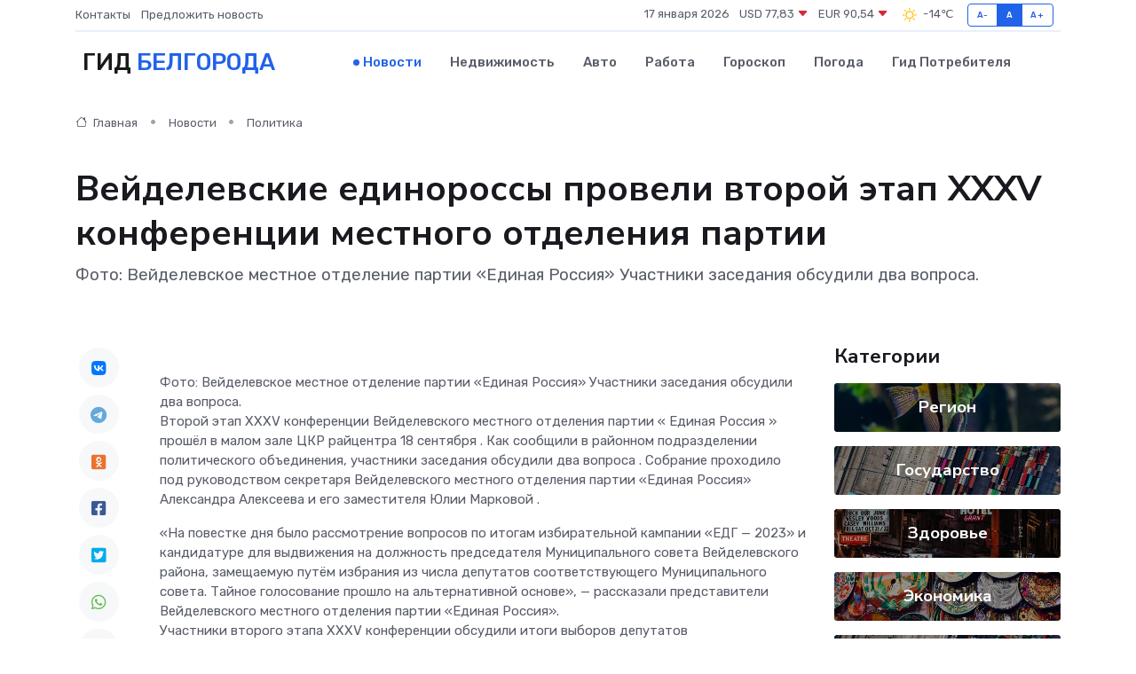

--- FILE ---
content_type: text/html; charset=UTF-8
request_url: https://belgorod-gid.ru/news/politika/veydelevskie-edinorossy-proveli-vtoroy-etap-xxxv-konferencii-mestnogo-otdeleniya-partii.htm
body_size: 8981
content:
<!DOCTYPE html>
<html lang="ru">
<head>
	<meta charset="utf-8">
	<meta name="csrf-token" content="ACxWiSaTRGdnsPVueCE6j6YGuFLRbDvjY3AinaEG">
    <meta http-equiv="X-UA-Compatible" content="IE=edge">
    <meta name="viewport" content="width=device-width, initial-scale=1">
    <title>Вейделевские единороссы провели второй этап XXXV конференции местного отделения партии - новости Белгорода</title>
    <meta name="description" property="description" content="Фото: Вейделевское местное отделение партии «Единая Россия» Участники заседания обсудили два вопроса.">
    
    <meta property="fb:pages" content="105958871990207" />
    <link rel="shortcut icon" type="image/x-icon" href="https://belgorod-gid.ru/favicon.svg">
    <link rel="canonical" href="https://belgorod-gid.ru/news/politika/veydelevskie-edinorossy-proveli-vtoroy-etap-xxxv-konferencii-mestnogo-otdeleniya-partii.htm">
    <link rel="preconnect" href="https://fonts.gstatic.com">
    <link rel="dns-prefetch" href="https://fonts.googleapis.com">
    <link rel="dns-prefetch" href="https://pagead2.googlesyndication.com">
    <link rel="dns-prefetch" href="https://res.cloudinary.com">
    <link href="https://fonts.googleapis.com/css2?family=Nunito+Sans:wght@400;700&family=Rubik:wght@400;500;700&display=swap" rel="stylesheet">
    <link rel="stylesheet" type="text/css" href="https://belgorod-gid.ru/assets/font-awesome/css/all.min.css">
    <link rel="stylesheet" type="text/css" href="https://belgorod-gid.ru/assets/bootstrap-icons/bootstrap-icons.css">
    <link rel="stylesheet" type="text/css" href="https://belgorod-gid.ru/assets/tiny-slider/tiny-slider.css">
    <link rel="stylesheet" type="text/css" href="https://belgorod-gid.ru/assets/glightbox/css/glightbox.min.css">
    <link rel="stylesheet" type="text/css" href="https://belgorod-gid.ru/assets/plyr/plyr.css">
    <link id="style-switch" rel="stylesheet" type="text/css" href="https://belgorod-gid.ru/assets/css/style.css">
    <link rel="stylesheet" type="text/css" href="https://belgorod-gid.ru/assets/css/style2.css">

    <meta name="twitter:card" content="summary">
    <meta name="twitter:site" content="@mysite">
    <meta name="twitter:title" content="Вейделевские единороссы провели второй этап XXXV конференции местного отделения партии - новости Белгорода">
    <meta name="twitter:description" content="Фото: Вейделевское местное отделение партии «Единая Россия» Участники заседания обсудили два вопроса.">
    <meta name="twitter:creator" content="@mysite">
    <meta name="twitter:image:src" content="https://belgorod-gid.ru/images/logo.gif">
    <meta name="twitter:domain" content="belgorod-gid.ru">
    <meta name="twitter:card" content="summary_large_image" /><meta name="twitter:image" content="https://belgorod-gid.ru/images/logo.gif">

    <meta property="og:url" content="http://belgorod-gid.ru/news/politika/veydelevskie-edinorossy-proveli-vtoroy-etap-xxxv-konferencii-mestnogo-otdeleniya-partii.htm">
    <meta property="og:title" content="Вейделевские единороссы провели второй этап XXXV конференции местного отделения партии - новости Белгорода">
    <meta property="og:description" content="Фото: Вейделевское местное отделение партии «Единая Россия» Участники заседания обсудили два вопроса.">
    <meta property="og:type" content="website">
    <meta property="og:image" content="https://belgorod-gid.ru/images/logo.gif">
    <meta property="og:locale" content="ru_RU">
    <meta property="og:site_name" content="Гид Белгорода">
    

    <link rel="image_src" href="https://belgorod-gid.ru/images/logo.gif" />

    <link rel="alternate" type="application/rss+xml" href="https://belgorod-gid.ru/feed" title="Белгород: гид, новости, афиша">
        <script async src="https://pagead2.googlesyndication.com/pagead/js/adsbygoogle.js"></script>
    <script>
        (adsbygoogle = window.adsbygoogle || []).push({
            google_ad_client: "ca-pub-0899253526956684",
            enable_page_level_ads: true
        });
    </script>
        
    
    
    
    <script>if (window.top !== window.self) window.top.location.replace(window.self.location.href);</script>
    <script>if(self != top) { top.location=document.location;}</script>

<!-- Google tag (gtag.js) -->
<script async src="https://www.googletagmanager.com/gtag/js?id=G-71VQP5FD0J"></script>
<script>
  window.dataLayer = window.dataLayer || [];
  function gtag(){dataLayer.push(arguments);}
  gtag('js', new Date());

  gtag('config', 'G-71VQP5FD0J');
</script>
</head>
<body>
<script type="text/javascript" > (function(m,e,t,r,i,k,a){m[i]=m[i]||function(){(m[i].a=m[i].a||[]).push(arguments)}; m[i].l=1*new Date();k=e.createElement(t),a=e.getElementsByTagName(t)[0],k.async=1,k.src=r,a.parentNode.insertBefore(k,a)}) (window, document, "script", "https://mc.yandex.ru/metrika/tag.js", "ym"); ym(54009409, "init", {}); ym(86840228, "init", { clickmap:true, trackLinks:true, accurateTrackBounce:true, webvisor:true });</script> <noscript><div><img src="https://mc.yandex.ru/watch/54009409" style="position:absolute; left:-9999px;" alt="" /><img src="https://mc.yandex.ru/watch/86840228" style="position:absolute; left:-9999px;" alt="" /></div></noscript>
<script type="text/javascript">
    new Image().src = "//counter.yadro.ru/hit?r"+escape(document.referrer)+((typeof(screen)=="undefined")?"":";s"+screen.width+"*"+screen.height+"*"+(screen.colorDepth?screen.colorDepth:screen.pixelDepth))+";u"+escape(document.URL)+";h"+escape(document.title.substring(0,150))+";"+Math.random();
</script>
<!-- Rating@Mail.ru counter -->
<script type="text/javascript">
var _tmr = window._tmr || (window._tmr = []);
_tmr.push({id: "3138453", type: "pageView", start: (new Date()).getTime()});
(function (d, w, id) {
  if (d.getElementById(id)) return;
  var ts = d.createElement("script"); ts.type = "text/javascript"; ts.async = true; ts.id = id;
  ts.src = "https://top-fwz1.mail.ru/js/code.js";
  var f = function () {var s = d.getElementsByTagName("script")[0]; s.parentNode.insertBefore(ts, s);};
  if (w.opera == "[object Opera]") { d.addEventListener("DOMContentLoaded", f, false); } else { f(); }
})(document, window, "topmailru-code");
</script><noscript><div>
<img src="https://top-fwz1.mail.ru/counter?id=3138453;js=na" style="border:0;position:absolute;left:-9999px;" alt="Top.Mail.Ru" />
</div></noscript>
<!-- //Rating@Mail.ru counter -->

<header class="navbar-light navbar-sticky header-static">
    <div class="navbar-top d-none d-lg-block small">
        <div class="container">
            <div class="d-md-flex justify-content-between align-items-center my-1">
                <!-- Top bar left -->
                <ul class="nav">
                    <li class="nav-item">
                        <a class="nav-link ps-0" href="https://belgorod-gid.ru/contacts">Контакты</a>
                    </li>
                    <li class="nav-item">
                        <a class="nav-link ps-0" href="https://belgorod-gid.ru/sendnews">Предложить новость</a>
                    </li>
                    
                </ul>
                <!-- Top bar right -->
                <div class="d-flex align-items-center">
                    
                    <ul class="list-inline mb-0 text-center text-sm-end me-3">
						<li class="list-inline-item">
							<span>17 января 2026</span>
						</li>
                        <li class="list-inline-item">
                            <a class="nav-link px-0" href="https://belgorod-gid.ru/currency">
                                <span>USD 77,83 <i class="bi bi-caret-down-fill text-danger"></i></span>
                            </a>
						</li>
                        <li class="list-inline-item">
                            <a class="nav-link px-0" href="https://belgorod-gid.ru/currency">
                                <span>EUR 90,54 <i class="bi bi-caret-down-fill text-danger"></i></span>
                            </a>
						</li>
						<li class="list-inline-item">
                            <a class="nav-link px-0" href="https://belgorod-gid.ru/pogoda">
                                <svg xmlns="http://www.w3.org/2000/svg" width="25" height="25" viewBox="0 0 30 30"><path fill="#FFC000" fill-rule="evenodd" d="M11.081 10.02L9.667 8.606a.5.5 0 0 0-.707 0l-.354.353a.502.502 0 0 0 0 .708l1.414 1.414a.502.502 0 0 0 .708 0l.353-.354a.5.5 0 0 0 0-.707m11.313 11.313l-1.414-1.414a.5.5 0 0 0-.707 0l-.353.354a.5.5 0 0 0 0 .707l1.414 1.414a.5.5 0 0 0 .707 0l.353-.353a.5.5 0 0 0 0-.708m-11.313-1.06l-.353-.354a.502.502 0 0 0-.708 0l-1.414 1.414a.502.502 0 0 0 0 .708l.354.353a.5.5 0 0 0 .707 0l1.414-1.414a.5.5 0 0 0 0-.707M22.394 8.959l-.353-.353a.5.5 0 0 0-.707 0L19.92 10.02a.5.5 0 0 0 0 .707l.353.354a.5.5 0 0 0 .707 0l1.414-1.414a.5.5 0 0 0 0-.708M8.5 14.75h-2a.5.5 0 0 0-.5.5v.5a.5.5 0 0 0 .5.5h2a.5.5 0 0 0 .5-.5v-.5a.5.5 0 0 0-.5-.5m16 0h-2a.5.5 0 0 0-.5.5v.5a.5.5 0 0 0 .5.5h2a.5.5 0 0 0 .5-.5v-.5a.5.5 0 0 0-.5-.5M15.75 22h-.5a.5.5 0 0 0-.5.5v2a.5.5 0 0 0 .5.5h.5a.5.5 0 0 0 .5-.5v-2a.5.5 0 0 0-.5-.5m0-16h-.5a.5.5 0 0 0-.5.5v2a.5.5 0 0 0 .5.5h.5a.5.5 0 0 0 .5-.5v-2a.5.5 0 0 0-.5-.5M10 15.5a5.5 5.5 0 1 0 11 0 5.5 5.5 0 0 0-11 0zm5.5-4c2.206 0 4 1.794 4 4s-1.794 4-4 4c-2.205 0-4-1.794-4-4s1.795-4 4-4zM0 0v30V0zm30 0v30V0z"></path></svg>
                                <span>-14&#8451;</span>
                            </a>
						</li>
					</ul>

                    <!-- Font size accessibility START -->
                    <div class="btn-group me-2" role="group" aria-label="font size changer">
                        <input type="radio" class="btn-check" name="fntradio" id="font-sm">
                        <label class="btn btn-xs btn-outline-primary mb-0" for="font-sm">A-</label>

                        <input type="radio" class="btn-check" name="fntradio" id="font-default" checked>
                        <label class="btn btn-xs btn-outline-primary mb-0" for="font-default">A</label>

                        <input type="radio" class="btn-check" name="fntradio" id="font-lg">
                        <label class="btn btn-xs btn-outline-primary mb-0" for="font-lg">A+</label>
                    </div>

                    
                </div>
            </div>
            <!-- Divider -->
            <div class="border-bottom border-2 border-primary opacity-1"></div>
        </div>
    </div>

    <!-- Logo Nav START -->
    <nav class="navbar navbar-expand-lg">
        <div class="container">
            <!-- Logo START -->
            <a class="navbar-brand" href="https://belgorod-gid.ru" style="text-align: end;">
                
                			<span class="ms-2 fs-3 text-uppercase fw-normal">Гид <span style="color: #2163e8;">Белгорода</span></span>
                            </a>
            <!-- Logo END -->

            <!-- Responsive navbar toggler -->
            <button class="navbar-toggler ms-auto" type="button" data-bs-toggle="collapse"
                data-bs-target="#navbarCollapse" aria-controls="navbarCollapse" aria-expanded="false"
                aria-label="Toggle navigation">
                <span class="text-body h6 d-none d-sm-inline-block">Menu</span>
                <span class="navbar-toggler-icon"></span>
            </button>

            <!-- Main navbar START -->
            <div class="collapse navbar-collapse" id="navbarCollapse">
                <ul class="navbar-nav navbar-nav-scroll mx-auto">
                                        <li class="nav-item"> <a class="nav-link active" href="https://belgorod-gid.ru/news">Новости</a></li>
                                        <li class="nav-item"> <a class="nav-link" href="https://belgorod-gid.ru/realty">Недвижимость</a></li>
                                        <li class="nav-item"> <a class="nav-link" href="https://belgorod-gid.ru/auto">Авто</a></li>
                                        <li class="nav-item"> <a class="nav-link" href="https://belgorod-gid.ru/job">Работа</a></li>
                                        <li class="nav-item"> <a class="nav-link" href="https://belgorod-gid.ru/horoscope">Гороскоп</a></li>
                                        <li class="nav-item"> <a class="nav-link" href="https://belgorod-gid.ru/pogoda">Погода</a></li>
                                        <li class="nav-item"> <a class="nav-link" href="https://belgorod-gid.ru/poleznoe">Гид потребителя</a></li>
                                    </ul>
            </div>
            <!-- Main navbar END -->

            
        </div>
    </nav>
    <!-- Logo Nav END -->
</header>
    <main>
        <!-- =======================
                Main content START -->
        <section class="pt-3 pb-lg-5">
            <div class="container" data-sticky-container>
                <div class="row">
                    <!-- Main Post START -->
                    <div class="col-lg-9">
                        <!-- Categorie Detail START -->
                        <div class="mb-4">
							<nav aria-label="breadcrumb" itemscope itemtype="http://schema.org/BreadcrumbList">
								<ol class="breadcrumb breadcrumb-dots">
									<li class="breadcrumb-item" itemprop="itemListElement" itemscope itemtype="http://schema.org/ListItem">
										<meta itemprop="name" content="Гид Белгорода">
										<meta itemprop="position" content="1">
										<meta itemprop="item" content="https://belgorod-gid.ru">
										<a itemprop="url" href="https://belgorod-gid.ru">
										<i class="bi bi-house me-1"></i> Главная
										</a>
									</li>
									<li class="breadcrumb-item" itemprop="itemListElement" itemscope itemtype="http://schema.org/ListItem">
										<meta itemprop="name" content="Новости">
										<meta itemprop="position" content="2">
										<meta itemprop="item" content="https://belgorod-gid.ru/news">
										<a itemprop="url" href="https://belgorod-gid.ru/news"> Новости</a>
									</li>
									<li class="breadcrumb-item" aria-current="page" itemprop="itemListElement" itemscope itemtype="http://schema.org/ListItem">
										<meta itemprop="name" content="Политика">
										<meta itemprop="position" content="3">
										<meta itemprop="item" content="https://belgorod-gid.ru/news/politika">
										<a itemprop="url" href="https://belgorod-gid.ru/news/politika"> Политика</a>
									</li>
									<li aria-current="page" itemprop="itemListElement" itemscope itemtype="http://schema.org/ListItem">
									<meta itemprop="name" content="Вейделевские единороссы провели второй этап XXXV конференции местного отделения партии">
									<meta itemprop="position" content="4" />
									<meta itemprop="item" content="https://belgorod-gid.ru/news/politika/veydelevskie-edinorossy-proveli-vtoroy-etap-xxxv-konferencii-mestnogo-otdeleniya-partii.htm">
									</li>
								</ol>
							</nav>
						
                        </div>
                    </div>
                </div>
                <div class="row align-items-center">
                                                        <!-- Content -->
                    <div class="col-md-12 mt-4 mt-md-0">
                                            <h1 class="display-6">Вейделевские единороссы провели второй этап XXXV конференции местного отделения партии</h1>
                        <p class="lead">Фото: Вейделевское местное отделение партии «Единая Россия» Участники заседания обсудили два вопроса.</p>
                    </div>
				                                    </div>
            </div>
        </section>
        <!-- =======================
        Main START -->
        <section class="pt-0">
            <div class="container position-relative" data-sticky-container>
                <div class="row">
                    <!-- Left sidebar START -->
                    <div class="col-md-1">
                        <div class="text-start text-lg-center mb-5" data-sticky data-margin-top="80" data-sticky-for="767">
                            <style>
                                .fa-vk::before {
                                    color: #07f;
                                }
                                .fa-telegram::before {
                                    color: #64a9dc;
                                }
                                .fa-facebook-square::before {
                                    color: #3b5998;
                                }
                                .fa-odnoklassniki-square::before {
                                    color: #eb722e;
                                }
                                .fa-twitter-square::before {
                                    color: #00aced;
                                }
                                .fa-whatsapp::before {
                                    color: #65bc54;
                                }
                                .fa-viber::before {
                                    color: #7b519d;
                                }
                                .fa-moimir svg {
                                    background-color: #168de2;
                                    height: 18px;
                                    width: 18px;
                                    background-size: 18px 18px;
                                    border-radius: 4px;
                                    margin-bottom: 2px;
                                }
                            </style>
                            <ul class="nav text-white-force">
                                <li class="nav-item">
                                    <a class="nav-link icon-md rounded-circle m-1 p-0 fs-5 bg-light" href="https://vk.com/share.php?url=https://belgorod-gid.ru/news/politika/veydelevskie-edinorossy-proveli-vtoroy-etap-xxxv-konferencii-mestnogo-otdeleniya-partii.htm&title=Вейделевские единороссы провели второй этап XXXV конференции местного отделения партии - новости Белгорода&utm_source=share" rel="nofollow" target="_blank">
                                        <i class="fab fa-vk align-middle text-body"></i>
                                    </a>
                                </li>
                                <li class="nav-item">
                                    <a class="nav-link icon-md rounded-circle m-1 p-0 fs-5 bg-light" href="https://t.me/share/url?url=https://belgorod-gid.ru/news/politika/veydelevskie-edinorossy-proveli-vtoroy-etap-xxxv-konferencii-mestnogo-otdeleniya-partii.htm&text=Вейделевские единороссы провели второй этап XXXV конференции местного отделения партии - новости Белгорода&utm_source=share" rel="nofollow" target="_blank">
                                        <i class="fab fa-telegram align-middle text-body"></i>
                                    </a>
                                </li>
                                <li class="nav-item">
                                    <a class="nav-link icon-md rounded-circle m-1 p-0 fs-5 bg-light" href="https://connect.ok.ru/offer?url=https://belgorod-gid.ru/news/politika/veydelevskie-edinorossy-proveli-vtoroy-etap-xxxv-konferencii-mestnogo-otdeleniya-partii.htm&title=Вейделевские единороссы провели второй этап XXXV конференции местного отделения партии - новости Белгорода&utm_source=share" rel="nofollow" target="_blank">
                                        <i class="fab fa-odnoklassniki-square align-middle text-body"></i>
                                    </a>
                                </li>
                                <li class="nav-item">
                                    <a class="nav-link icon-md rounded-circle m-1 p-0 fs-5 bg-light" href="https://www.facebook.com/sharer.php?src=sp&u=https://belgorod-gid.ru/news/politika/veydelevskie-edinorossy-proveli-vtoroy-etap-xxxv-konferencii-mestnogo-otdeleniya-partii.htm&title=Вейделевские единороссы провели второй этап XXXV конференции местного отделения партии - новости Белгорода&utm_source=share" rel="nofollow" target="_blank">
                                        <i class="fab fa-facebook-square align-middle text-body"></i>
                                    </a>
                                </li>
                                <li class="nav-item">
                                    <a class="nav-link icon-md rounded-circle m-1 p-0 fs-5 bg-light" href="https://twitter.com/intent/tweet?text=Вейделевские единороссы провели второй этап XXXV конференции местного отделения партии - новости Белгорода&url=https://belgorod-gid.ru/news/politika/veydelevskie-edinorossy-proveli-vtoroy-etap-xxxv-konferencii-mestnogo-otdeleniya-partii.htm&utm_source=share" rel="nofollow" target="_blank">
                                        <i class="fab fa-twitter-square align-middle text-body"></i>
                                    </a>
                                </li>
                                <li class="nav-item">
                                    <a class="nav-link icon-md rounded-circle m-1 p-0 fs-5 bg-light" href="https://api.whatsapp.com/send?text=Вейделевские единороссы провели второй этап XXXV конференции местного отделения партии - новости Белгорода https://belgorod-gid.ru/news/politika/veydelevskie-edinorossy-proveli-vtoroy-etap-xxxv-konferencii-mestnogo-otdeleniya-partii.htm&utm_source=share" rel="nofollow" target="_blank">
                                        <i class="fab fa-whatsapp align-middle text-body"></i>
                                    </a>
                                </li>
                                <li class="nav-item">
                                    <a class="nav-link icon-md rounded-circle m-1 p-0 fs-5 bg-light" href="viber://forward?text=Вейделевские единороссы провели второй этап XXXV конференции местного отделения партии - новости Белгорода https://belgorod-gid.ru/news/politika/veydelevskie-edinorossy-proveli-vtoroy-etap-xxxv-konferencii-mestnogo-otdeleniya-partii.htm&utm_source=share" rel="nofollow" target="_blank">
                                        <i class="fab fa-viber align-middle text-body"></i>
                                    </a>
                                </li>
                                <li class="nav-item">
                                    <a class="nav-link icon-md rounded-circle m-1 p-0 fs-5 bg-light" href="https://connect.mail.ru/share?url=https://belgorod-gid.ru/news/politika/veydelevskie-edinorossy-proveli-vtoroy-etap-xxxv-konferencii-mestnogo-otdeleniya-partii.htm&title=Вейделевские единороссы провели второй этап XXXV конференции местного отделения партии - новости Белгорода&utm_source=share" rel="nofollow" target="_blank">
                                        <i class="fab fa-moimir align-middle text-body"><svg viewBox='0 0 24 24' xmlns='http://www.w3.org/2000/svg'><path d='M8.889 9.667a1.333 1.333 0 100-2.667 1.333 1.333 0 000 2.667zm6.222 0a1.333 1.333 0 100-2.667 1.333 1.333 0 000 2.667zm4.77 6.108l-1.802-3.028a.879.879 0 00-1.188-.307.843.843 0 00-.313 1.166l.214.36a6.71 6.71 0 01-4.795 1.996 6.711 6.711 0 01-4.792-1.992l.217-.364a.844.844 0 00-.313-1.166.878.878 0 00-1.189.307l-1.8 3.028a.844.844 0 00.312 1.166.88.88 0 001.189-.307l.683-1.147a8.466 8.466 0 005.694 2.18 8.463 8.463 0 005.698-2.184l.685 1.151a.873.873 0 001.189.307.844.844 0 00.312-1.166z' fill='#FFF' fill-rule='evenodd'/></svg></i>
                                    </a>
                                </li>
                                
                            </ul>
                        </div>
                    </div>
                    <!-- Left sidebar END -->

                    <!-- Main Content START -->
                    <div class="col-md-10 col-lg-8 mb-5">
                        <div class="mb-4">
                                                    </div>
                        <div itemscope itemtype="http://schema.org/NewsArticle">
                            <meta itemprop="headline" content="Вейделевские единороссы провели второй этап XXXV конференции местного отделения партии">
                            <meta itemprop="identifier" content="https://belgorod-gid.ru/8396733">
                            <span itemprop="articleBody">Фото: Вейделевское местное отделение партии «Единая Россия» Участники заседания обсудили два вопроса.

<p>  Второй этап XXXV конференции  Вейделевского местного отделения партии &laquo;  Единая Россия  &raquo; прошёл в малом зале ЦКР райцентра  18 сентября  . Как сообщили в районном подразделении политического объединения, участники заседания обсудили  два вопроса  . Собрание проходило под руководством секретаря Вейделевского местного отделения партии &laquo;Единая Россия&raquo;  Александра Алексеева  и его заместителя  Юлии Марковой  . </p> &laquo;На повестке дня было рассмотрение вопросов по итогам избирательной кампании &laquo;ЕДГ &mdash; 2023&raquo; и кандидатуре для выдвижения на должность председателя Муниципального совета Вейделевского района, замещаемую путём избрания из числа депутатов соответствующего Муниципального совета. Тайное голосование прошло на альтернативной основе&raquo;, &mdash; рассказали представители Вейделевского местного отделения партии &laquo;Единая Россия&raquo;. <p> Участники второго этапа XXXV конференции обсудили итоги выборов депутатов представительных органов городского и сельских поселений Вейделевского района. Кроме того, местные единороссы выбрали кандидатуру для выдвижения на должность председателя Муниципального совета. </p></span>
                        </div>
                                                                        <div><a href="https://plamya31.ru/news/politika/2023-09-19/veydelevskie-edinorossy-proveli-vtoroy-etap-xxxv-konferentsii-mestnogo-otdeleniya-partii-348751" target="_blank" rel="author">Источник</a></div>
                                                                        <div class="col-12 mt-3"><a href="https://belgorod-gid.ru/sendnews">Предложить новость</a></div>
                        <div class="col-12 mt-5">
                            <h2 class="my-3">Последние новости</h2>
                            <div class="row gy-4">
                                <!-- Card item START -->
<div class="col-sm-6">
    <div class="card" itemscope="" itemtype="http://schema.org/BlogPosting">
        <!-- Card img -->
        <div class="position-relative">
                        <img class="card-img" src="https://res.cloudinary.com/djqhzgjo2/image/upload/c_fill,w_420,h_315,q_auto,g_face/ntr03hycylfyexz9hkr7" alt=""Лемана ПРО" запустила просветительский проект по безопасному ремонту" itemprop="image">
                    </div>
        <div class="card-body px-0 pt-3" itemprop="name">
            <h4 class="card-title" itemprop="headline"><a href="https://belgorod-gid.ru/news/ekonomika/lemana-pro-zapustila-prosvetitelskiy-proekt-po-bezopasnomu-remontu.htm"
                    class="btn-link text-reset fw-bold" itemprop="url">"Лемана ПРО" запустила просветительский проект по безопасному ремонту</a></h4>
            <p class="card-text" itemprop="articleBody">В России стартовал проект «Безопасный ремонт» для снижения травматизма при строительных работах</p>
        </div>
        <meta itemprop="author" content="Редактор"/>
        <meta itemscope itemprop="mainEntityOfPage" itemType="https://schema.org/WebPage" itemid="https://belgorod-gid.ru/news/ekonomika/lemana-pro-zapustila-prosvetitelskiy-proekt-po-bezopasnomu-remontu.htm"/>
        <meta itemprop="dateModified" content="2025-12-17"/>
        <meta itemprop="datePublished" content="2025-12-17"/>
    </div>
</div>
<!-- Card item END -->
<!-- Card item START -->
<div class="col-sm-6">
    <div class="card" itemscope="" itemtype="http://schema.org/BlogPosting">
        <!-- Card img -->
        <div class="position-relative">
                        <img class="card-img" src="https://res.cloudinary.com/djqhzgjo2/image/upload/c_fill,w_420,h_315,q_auto,g_face/zrzfcj5ozvkyx5kvoa8s" alt="Техника молчит: как понять, что проблема в блоке питания" itemprop="image">
                    </div>
        <div class="card-body px-0 pt-3" itemprop="name">
            <h4 class="card-title" itemprop="headline"><a href="https://belgorod-gid.ru/news/ekonomika/tehnika-molchit-kak-ponyat-chto-problema-v-bloke-pitaniya.htm"
                    class="btn-link text-reset fw-bold" itemprop="url">Техника молчит: как понять, что проблема в блоке питания</a></h4>
            <p class="card-text" itemprop="articleBody">Узнаём первые признаки неисправности и учимся определять источник поломки без лишних затрат</p>
        </div>
        <meta itemprop="author" content="Редактор"/>
        <meta itemscope itemprop="mainEntityOfPage" itemType="https://schema.org/WebPage" itemid="https://belgorod-gid.ru/news/ekonomika/tehnika-molchit-kak-ponyat-chto-problema-v-bloke-pitaniya.htm"/>
        <meta itemprop="dateModified" content="2025-09-24"/>
        <meta itemprop="datePublished" content="2025-09-24"/>
    </div>
</div>
<!-- Card item END -->
<!-- Card item START -->
<div class="col-sm-6">
    <div class="card" itemscope="" itemtype="http://schema.org/BlogPosting">
        <!-- Card img -->
        <div class="position-relative">
                        <img class="card-img" src="https://res.cloudinary.com/djqhzgjo2/image/upload/c_fill,w_420,h_315,q_auto,g_face/z2jbe4nauj09ghephvgm" alt="Объяснение принципа работы и основные причины выхода из строя частотного преобразователя" itemprop="image">
                    </div>
        <div class="card-body px-0 pt-3" itemprop="name">
            <h4 class="card-title" itemprop="headline"><a href="https://belgorod-gid.ru/news/ekonomika/obyasnenie-principa-raboty-i-osnovnye-prichiny-vyhoda-iz-stroya-chastotnogo-preobrazovatelya.htm"
                    class="btn-link text-reset fw-bold" itemprop="url">Объяснение принципа работы и основные причины выхода из строя частотного преобразователя</a></h4>
            <p class="card-text" itemprop="articleBody">Все, что вы хотели знать о частотниках: как они работают, зачем нужны и почему ломаются</p>
        </div>
        <meta itemprop="author" content="Редактор"/>
        <meta itemscope itemprop="mainEntityOfPage" itemType="https://schema.org/WebPage" itemid="https://belgorod-gid.ru/news/ekonomika/obyasnenie-principa-raboty-i-osnovnye-prichiny-vyhoda-iz-stroya-chastotnogo-preobrazovatelya.htm"/>
        <meta itemprop="dateModified" content="2025-07-01"/>
        <meta itemprop="datePublished" content="2025-07-01"/>
    </div>
</div>
<!-- Card item END -->
<!-- Card item START -->
<div class="col-sm-6">
    <div class="card" itemscope="" itemtype="http://schema.org/BlogPosting">
        <!-- Card img -->
        <div class="position-relative">
            <img class="card-img" src="https://res.cloudinary.com/di7jztv5p/image/upload/c_fill,w_420,h_315,q_auto,g_face/gqei5n34zp6qzkg1iovk" alt="Когда скидки превращаются в ловушку: как маркетологи учат нас тратить" itemprop="image">
        </div>
        <div class="card-body px-0 pt-3" itemprop="name">
            <h4 class="card-title" itemprop="headline"><a href="https://ulan-ude-city.ru/news/ekonomika/kogda-skidki-prevraschayutsya-v-lovushku-kak-marketologi-uchat-nas-tratit.htm" class="btn-link text-reset fw-bold" itemprop="url">Когда скидки превращаются в ловушку: как маркетологи учат нас тратить</a></h4>
            <p class="card-text" itemprop="articleBody">Почему “-50% только сегодня” не всегда значит выгоду, как скидки играют на эмоциях и почему даже рациональные люди становятся жертвами маркетинговых трюков.</p>
        </div>
        <meta itemprop="author" content="Редактор"/>
        <meta itemscope itemprop="mainEntityOfPage" itemType="https://schema.org/WebPage" itemid="https://ulan-ude-city.ru/news/ekonomika/kogda-skidki-prevraschayutsya-v-lovushku-kak-marketologi-uchat-nas-tratit.htm"/>
        <meta itemprop="dateModified" content="2026-01-17"/>
        <meta itemprop="datePublished" content="2026-01-17"/>
    </div>
</div>
<!-- Card item END -->
                            </div>
                        </div>
						<div class="col-12 bg-primary bg-opacity-10 p-2 mt-3 rounded">
							Здесь вы можете узнать о лучших предложениях и выгодных условиях, чтобы <a href="https://ussurijsk-gid.ru/realty">купить квартиру в Уссурийске</a>
						</div>
                        <!-- Comments START -->
                        <div class="mt-5">
                            <h3>Комментарии (0)</h3>
                        </div>
                        <!-- Comments END -->
                        <!-- Reply START -->
                        <div>
                            <h3>Добавить комментарий</h3>
                            <small>Ваш email не публикуется. Обязательные поля отмечены *</small>
                            <form class="row g-3 mt-2">
                                <div class="col-md-6">
                                    <label class="form-label">Имя *</label>
                                    <input type="text" class="form-control" aria-label="First name">
                                </div>
                                <div class="col-md-6">
                                    <label class="form-label">Email *</label>
                                    <input type="email" class="form-control">
                                </div>
                                <div class="col-12">
                                    <label class="form-label">Текст комментария *</label>
                                    <textarea class="form-control" rows="3"></textarea>
                                </div>
                                <div class="col-12">
                                    <button type="submit" class="btn btn-primary">Оставить комментарий</button>
                                </div>
                            </form>
                        </div>
                        <!-- Reply END -->
                    </div>
                    <!-- Main Content END -->
                    <!-- Right sidebar START -->
                    <div class="col-lg-3 d-none d-lg-block">
                        <div data-sticky data-margin-top="80" data-sticky-for="991">
                            <!-- Categories -->
                            <div>
                                <h4 class="mb-3">Категории</h4>
                                                                    <!-- Category item -->
                                    <div class="text-center mb-3 card-bg-scale position-relative overflow-hidden rounded"
                                        style="background-image:url(https://belgorod-gid.ru/assets/images/blog/4by3/06.jpg); background-position: center left; background-size: cover;">
                                        <div class="bg-dark-overlay-4 p-3">
                                            <a href="https://belgorod-gid.ru/news/region"
                                                class="stretched-link btn-link fw-bold text-white h5">Регион</a>
                                        </div>
                                    </div>
                                                                    <!-- Category item -->
                                    <div class="text-center mb-3 card-bg-scale position-relative overflow-hidden rounded"
                                        style="background-image:url(https://belgorod-gid.ru/assets/images/blog/4by3/05.jpg); background-position: center left; background-size: cover;">
                                        <div class="bg-dark-overlay-4 p-3">
                                            <a href="https://belgorod-gid.ru/news/gosudarstvo"
                                                class="stretched-link btn-link fw-bold text-white h5">Государство</a>
                                        </div>
                                    </div>
                                                                    <!-- Category item -->
                                    <div class="text-center mb-3 card-bg-scale position-relative overflow-hidden rounded"
                                        style="background-image:url(https://belgorod-gid.ru/assets/images/blog/4by3/01.jpg); background-position: center left; background-size: cover;">
                                        <div class="bg-dark-overlay-4 p-3">
                                            <a href="https://belgorod-gid.ru/news/zdorove"
                                                class="stretched-link btn-link fw-bold text-white h5">Здоровье</a>
                                        </div>
                                    </div>
                                                                    <!-- Category item -->
                                    <div class="text-center mb-3 card-bg-scale position-relative overflow-hidden rounded"
                                        style="background-image:url(https://belgorod-gid.ru/assets/images/blog/4by3/04.jpg); background-position: center left; background-size: cover;">
                                        <div class="bg-dark-overlay-4 p-3">
                                            <a href="https://belgorod-gid.ru/news/ekonomika"
                                                class="stretched-link btn-link fw-bold text-white h5">Экономика</a>
                                        </div>
                                    </div>
                                                                    <!-- Category item -->
                                    <div class="text-center mb-3 card-bg-scale position-relative overflow-hidden rounded"
                                        style="background-image:url(https://belgorod-gid.ru/assets/images/blog/4by3/05.jpg); background-position: center left; background-size: cover;">
                                        <div class="bg-dark-overlay-4 p-3">
                                            <a href="https://belgorod-gid.ru/news/politika"
                                                class="stretched-link btn-link fw-bold text-white h5">Политика</a>
                                        </div>
                                    </div>
                                                                    <!-- Category item -->
                                    <div class="text-center mb-3 card-bg-scale position-relative overflow-hidden rounded"
                                        style="background-image:url(https://belgorod-gid.ru/assets/images/blog/4by3/05.jpg); background-position: center left; background-size: cover;">
                                        <div class="bg-dark-overlay-4 p-3">
                                            <a href="https://belgorod-gid.ru/news/nauka-i-obrazovanie"
                                                class="stretched-link btn-link fw-bold text-white h5">Наука и Образование</a>
                                        </div>
                                    </div>
                                                                    <!-- Category item -->
                                    <div class="text-center mb-3 card-bg-scale position-relative overflow-hidden rounded"
                                        style="background-image:url(https://belgorod-gid.ru/assets/images/blog/4by3/01.jpg); background-position: center left; background-size: cover;">
                                        <div class="bg-dark-overlay-4 p-3">
                                            <a href="https://belgorod-gid.ru/news/proisshestviya"
                                                class="stretched-link btn-link fw-bold text-white h5">Происшествия</a>
                                        </div>
                                    </div>
                                                                    <!-- Category item -->
                                    <div class="text-center mb-3 card-bg-scale position-relative overflow-hidden rounded"
                                        style="background-image:url(https://belgorod-gid.ru/assets/images/blog/4by3/07.jpg); background-position: center left; background-size: cover;">
                                        <div class="bg-dark-overlay-4 p-3">
                                            <a href="https://belgorod-gid.ru/news/religiya"
                                                class="stretched-link btn-link fw-bold text-white h5">Религия</a>
                                        </div>
                                    </div>
                                                                    <!-- Category item -->
                                    <div class="text-center mb-3 card-bg-scale position-relative overflow-hidden rounded"
                                        style="background-image:url(https://belgorod-gid.ru/assets/images/blog/4by3/03.jpg); background-position: center left; background-size: cover;">
                                        <div class="bg-dark-overlay-4 p-3">
                                            <a href="https://belgorod-gid.ru/news/kultura"
                                                class="stretched-link btn-link fw-bold text-white h5">Культура</a>
                                        </div>
                                    </div>
                                                                    <!-- Category item -->
                                    <div class="text-center mb-3 card-bg-scale position-relative overflow-hidden rounded"
                                        style="background-image:url(https://belgorod-gid.ru/assets/images/blog/4by3/03.jpg); background-position: center left; background-size: cover;">
                                        <div class="bg-dark-overlay-4 p-3">
                                            <a href="https://belgorod-gid.ru/news/sport"
                                                class="stretched-link btn-link fw-bold text-white h5">Спорт</a>
                                        </div>
                                    </div>
                                                                    <!-- Category item -->
                                    <div class="text-center mb-3 card-bg-scale position-relative overflow-hidden rounded"
                                        style="background-image:url(https://belgorod-gid.ru/assets/images/blog/4by3/05.jpg); background-position: center left; background-size: cover;">
                                        <div class="bg-dark-overlay-4 p-3">
                                            <a href="https://belgorod-gid.ru/news/obschestvo"
                                                class="stretched-link btn-link fw-bold text-white h5">Общество</a>
                                        </div>
                                    </div>
                                                            </div>
                        </div>
                    </div>
                    <!-- Right sidebar END -->
                </div>
        </section>
    </main>
<footer class="bg-dark pt-5">
    
    <!-- Footer copyright START -->
    <div class="bg-dark-overlay-3 mt-5">
        <div class="container">
            <div class="row align-items-center justify-content-md-between py-4">
                <div class="col-md-6">
                    <!-- Copyright -->
                    <div class="text-center text-md-start text-primary-hover text-muted">
                        &#169;2026 Белгород. Все права защищены.
                    </div>
                </div>
                
            </div>
        </div>
    </div>
    <!-- Footer copyright END -->
    <script type="application/ld+json">
        {"@context":"https:\/\/schema.org","@type":"Organization","name":"\u0411\u0435\u043b\u0433\u043e\u0440\u043e\u0434 - \u0433\u0438\u0434, \u043d\u043e\u0432\u043e\u0441\u0442\u0438, \u0430\u0444\u0438\u0448\u0430","url":"https:\/\/belgorod-gid.ru","sameAs":["https:\/\/vk.com\/public207915839","https:\/\/t.me\/belgorod_gid_ru"]}
    </script>
</footer>
<!-- Back to top -->
<div class="back-top"><i class="bi bi-arrow-up-short"></i></div>
<script src="https://belgorod-gid.ru/assets/bootstrap/js/bootstrap.bundle.min.js"></script>
<script src="https://belgorod-gid.ru/assets/tiny-slider/tiny-slider.js"></script>
<script src="https://belgorod-gid.ru/assets/sticky-js/sticky.min.js"></script>
<script src="https://belgorod-gid.ru/assets/glightbox/js/glightbox.min.js"></script>
<script src="https://belgorod-gid.ru/assets/plyr/plyr.js"></script>
<script src="https://belgorod-gid.ru/assets/js/functions.js"></script>
<script src="https://yastatic.net/share2/share.js" async></script>
<script defer src="https://static.cloudflareinsights.com/beacon.min.js/vcd15cbe7772f49c399c6a5babf22c1241717689176015" integrity="sha512-ZpsOmlRQV6y907TI0dKBHq9Md29nnaEIPlkf84rnaERnq6zvWvPUqr2ft8M1aS28oN72PdrCzSjY4U6VaAw1EQ==" data-cf-beacon='{"version":"2024.11.0","token":"deb1290ef22547e0aaa0dacf5ba1d2c3","r":1,"server_timing":{"name":{"cfCacheStatus":true,"cfEdge":true,"cfExtPri":true,"cfL4":true,"cfOrigin":true,"cfSpeedBrain":true},"location_startswith":null}}' crossorigin="anonymous"></script>
</body>
</html>


--- FILE ---
content_type: text/html; charset=utf-8
request_url: https://www.google.com/recaptcha/api2/aframe
body_size: 267
content:
<!DOCTYPE HTML><html><head><meta http-equiv="content-type" content="text/html; charset=UTF-8"></head><body><script nonce="OmzKR7muoM_4m-d0kUktKg">/** Anti-fraud and anti-abuse applications only. See google.com/recaptcha */ try{var clients={'sodar':'https://pagead2.googlesyndication.com/pagead/sodar?'};window.addEventListener("message",function(a){try{if(a.source===window.parent){var b=JSON.parse(a.data);var c=clients[b['id']];if(c){var d=document.createElement('img');d.src=c+b['params']+'&rc='+(localStorage.getItem("rc::a")?sessionStorage.getItem("rc::b"):"");window.document.body.appendChild(d);sessionStorage.setItem("rc::e",parseInt(sessionStorage.getItem("rc::e")||0)+1);localStorage.setItem("rc::h",'1768675928812');}}}catch(b){}});window.parent.postMessage("_grecaptcha_ready", "*");}catch(b){}</script></body></html>